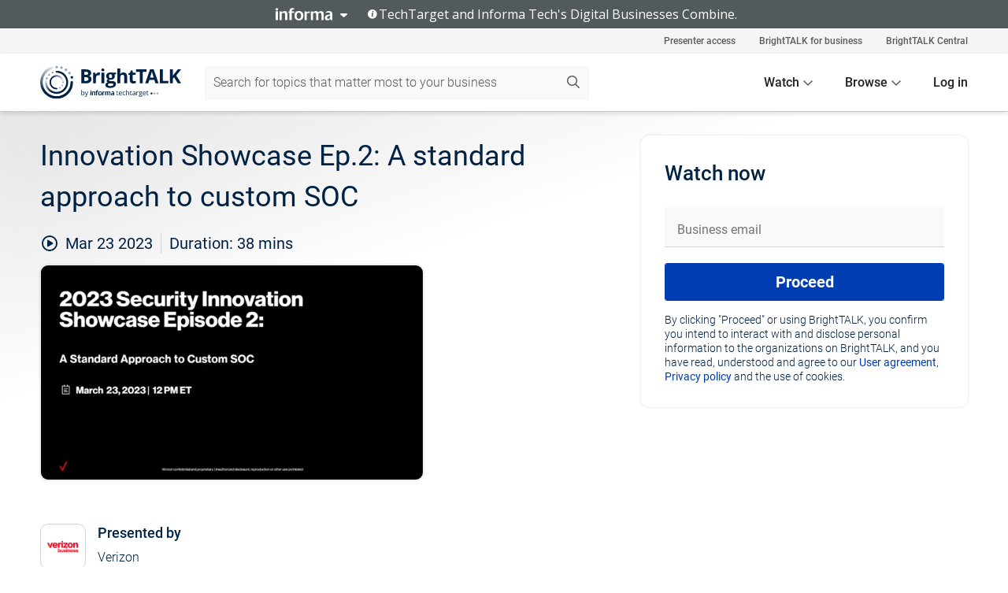

--- FILE ---
content_type: text/html; charset=utf-8
request_url: https://www.brighttalk.com/webcast/15099/570889?utm_source=brighttalk-portal&utm_medium=web&utm_content=soc-2-compliance&utm_term=search-result-1&utm_campaign=webcasts-search-results-feed
body_size: 24622
content:
<!DOCTYPE html><html lang="en"><head><meta charSet="utf-8"/><link rel="icon" type="image/png" href="https://assets.brighttalk.com/images/favicon.ico?nocache=1"/><link rel="apple-touch-icon" href="https://assets.brighttalk.com/images/favicon-apple-touch-icon.png?nocache=1"/><link rel="canonical" href="https://www.brighttalk.com/webcast/15099/570889"/><title>Innovation Showcase Ep.2: A standard approach to custom SOC</title><meta name="description" content="The security industry knows a large number of terms that all describe managed SOC-based services: MSS, MDR, Managed SIEM, Advanced SOC, etc. Furthermore..."/><meta property="og:type" content="website"/><meta name="og:title" property="og:title" content="Innovation Showcase Ep.2: A standard approach to custom SOC"/><meta name="og:description" property="og:description" content="The security industry knows a large number of terms that all describe managed SOC-based services: MSS, MDR, Managed SIEM, Advanced SOC, etc. Furthermore, there is a shortage of qualified security analysts within the marketplace. This naming confusion and skill shortage is causing undue hardships upon organizations.

Verizon is introducing a new service they can alleviate that strain by outsourcing your security detection and response needs. Differentiated from other players by our flexibility, the new service standardizes custom SOC operations as it aims at clearly defining processes &amp; workflows and employs highly skilled professionals to review security incidents on behalf of our customers and advises accordingly. Our tenured staff (well above the industry average) is using Verizon tools and resources which make them capable of advanced triage well beyond what most organizations can do on their own.

With our new standardized custom SOC service, our SOC analysts monitor security alerts gathered by your in-house SIEM and escalate any critical incidents in a timely manner. You will get curated daily threat intelligence feeds as well as hands-on monitoring and anomaly detection from remote Verizon security analysts who can help you pinpoint potential attacks and alert you to immediate dangers facing your business.

In this session, you can learn how you can achieve:

- Greater insights: Enhance your view of the current and future threat landscape with Verizon threat intelligence feeds.
- Flexibility and scalability: Tailor the solution to scale and grow to meet your changing needs.
- World-class incident response: Leverage our security intelligence, reporting and expertise for better incident response.
- Greater context: Cross-correlate various events with better visibility into backbone, network and security device data."/><meta property="og:site_name" content="BrightTALK"/><meta property="og:url" content="https://www.brighttalk.com/webcast/15099/570889"/><meta name="brighttalk-channel-id" content="15099"/><meta name="brighttalk-page-architecture" content="react"/><meta name="brighttalk-page-name" content="webcast"/><meta name="brighttalk-content-status" content="recorded"/><meta name="brighttalk-community" content="Application Development"/><meta name="brighttalk-community-parent" content="Information Technology"/><meta name="twitter:card" content="summary"/><meta name="twitter:title" content="Innovation Showcase Ep.2: A standard approach to custom SOC"/><meta name="twitter:description" content="The security industry knows a large number of terms that all describe managed SOC-based services: MSS, MDR, Managed SIEM, Advanced SOC, etc. Furthermore, there is a shortage of qualified security analysts within the marketplace. This naming confusion and skill shortage is causing undue hardships upon organizations.

Verizon is introducing a new service they can alleviate that strain by outsourcing your security detection and response needs. Differentiated from other players by our flexibility, the new service standardizes custom SOC operations as it aims at clearly defining processes &amp; workflows and employs highly skilled professionals to review security incidents on behalf of our customers and advises accordingly. Our tenured staff (well above the industry average) is using Verizon tools and resources which make them capable of advanced triage well beyond what most organizations can do on their own.

With our new standardized custom SOC service, our SOC analysts monitor security alerts gathered by your in-house SIEM and escalate any critical incidents in a timely manner. You will get curated daily threat intelligence feeds as well as hands-on monitoring and anomaly detection from remote Verizon security analysts who can help you pinpoint potential attacks and alert you to immediate dangers facing your business.

In this session, you can learn how you can achieve:

- Greater insights: Enhance your view of the current and future threat landscape with Verizon threat intelligence feeds.
- Flexibility and scalability: Tailor the solution to scale and grow to meet your changing needs.
- World-class incident response: Leverage our security intelligence, reporting and expertise for better incident response.
- Greater context: Cross-correlate various events with better visibility into backbone, network and security device data."/><meta name="twitter:site" content="BrightTALK"/><meta name="twitter:creator" content=""/><meta property="og:image" content="https://cdn.brighttalk.com/ams/ireland/images/communication/570889/image_906310.jpg?width=640&amp;height=360"/><meta name="twitter:image" content="https://cdn.brighttalk.com/ams/ireland/images/communication/570889/image_906310.jpg?width=640&amp;height=360"/><meta name="viewport" content="initial-scale=1.0, width=device-width"/><meta name="robots" content="index,follow"/><script type="application/ld+json">{"@context":"https://schema.org","@type":"Event","name":"Innovation Showcase Ep.2: A standard approach to custom SOC","description":"The security industry knows a large number of terms that all describe managed SOC-based services: MSS, MDR, Managed SIEM, Advanced SOC, etc. Furthermore, there is a shortage of qualified security analysts within the marketplace. This naming confusion and skill shortage is causing undue hardships upon organizations.\n\nVerizon is introducing a new service they can alleviate that strain by outsourcing your security detection and response needs. Differentiated from other players by our flexibility, the new service standardizes custom SOC operations as it aims at clearly defining processes &amp; workflows and employs highly skilled professionals to review security incidents on behalf of our customers and advises accordingly. Our tenured staff (well above the industry average) is using Verizon tools and resources which make them capable of advanced triage well beyond what most organizations can do on their own.\n\nWith our new standardized custom SOC service, our SOC analysts monitor security alerts gathered by your in-house SIEM and escalate any critical incidents in a timely manner. You will get curated daily threat intelligence feeds as well as hands-on monitoring and anomaly detection from remote Verizon security analysts who can help you pinpoint potential attacks and alert you to immediate dangers facing your business.\n\nIn this session, you can learn how you can achieve:\n\n- Greater insights: Enhance your view of the current and future threat landscape with Verizon threat intelligence feeds.\n- Flexibility and scalability: Tailor the solution to scale and grow to meet your changing needs.\n- World-class incident response: Leverage our security intelligence, reporting and expertise for better incident response.\n- Greater context: Cross-correlate various events with better visibility into backbone, network and security device data.","about":"The security industry knows a large number of terms that all describe managed SOC-based services: MSS, MDR, Managed SIEM, Advanced SOC, etc. Furthermore, there is a shortage of qualified security analysts within the marketplace. This naming confusion and skill shortage is causing undue hardships upon organizations.\n\nVerizon is introducing a new service they can alleviate that strain by outsourcing your security detection and response needs. Differentiated from other players by our flexibility, the new service standardizes custom SOC operations as it aims at clearly defining processes &amp; workflows and employs highly skilled professionals to review security incidents on behalf of our customers and advises accordingly. Our tenured staff (well above the industry average) is using Verizon tools and resources which make them capable of advanced triage well beyond what most organizations can do on their own.\n\nWith our new standardized custom SOC service, our SOC analysts monitor security alerts gathered by your in-house SIEM and escalate any critical incidents in a timely manner. You will get curated daily threat intelligence feeds as well as hands-on monitoring and anomaly detection from remote Verizon security analysts who can help you pinpoint potential attacks and alert you to immediate dangers facing your business.\n\nIn this session, you can learn how you can achieve:\n\n- Greater insights: Enhance your view of the current and future threat landscape with Verizon threat intelligence feeds.\n- Flexibility and scalability: Tailor the solution to scale and grow to meet your changing needs.\n- World-class incident response: Leverage our security intelligence, reporting and expertise for better incident response.\n- Greater context: Cross-correlate various events with better visibility into backbone, network and security device data.","startDate":"2023-03-23T16:00:00Z","endDate":"2023-03-23T16:00:38.000Z","url":"https://www.brighttalk.com/webcast/15099/570889","duration":"PT0H0M38S","location":{"@type":"VirtualLocation","name":"BrightTALK","url":"https://www.brighttalk.com/webcast/15099/570889","description":"The security industry knows a large number of terms that all describe managed SOC-based services: MSS, MDR, Managed SIEM, Advanced SOC, etc. Furthermore, there is a shortage of qualified security analysts within the marketplace. This naming confusion and skill shortage is causing undue hardships upon organizations.\n\nVerizon is introducing a new service they can alleviate that strain by outsourcing your security detection and response needs. Differentiated from other players by our flexibility, the new service standardizes custom SOC operations as it aims at clearly defining processes &amp; workflows and employs highly skilled professionals to review security incidents on behalf of our customers and advises accordingly. Our tenured staff (well above the industry average) is using Verizon tools and resources which make them capable of advanced triage well beyond what most organizations can do on their own.\n\nWith our new standardized custom SOC service, our SOC analysts monitor security alerts gathered by your in-house SIEM and escalate any critical incidents in a timely manner. You will get curated daily threat intelligence feeds as well as hands-on monitoring and anomaly detection from remote Verizon security analysts who can help you pinpoint potential attacks and alert you to immediate dangers facing your business.\n\nIn this session, you can learn how you can achieve:\n\n- Greater insights: Enhance your view of the current and future threat landscape with Verizon threat intelligence feeds.\n- Flexibility and scalability: Tailor the solution to scale and grow to meet your changing needs.\n- World-class incident response: Leverage our security intelligence, reporting and expertise for better incident response.\n- Greater context: Cross-correlate various events with better visibility into backbone, network and security device data.","image":"https://cdn.brighttalk.com/ams/ireland/images/communication/570889/image_906310.jpg?width=640&amp;height=360"},"image":"https://cdn.brighttalk.com/ams/ireland/images/communication/570889/image_906310.jpg?width=640&amp;height=360","performer":"Verizon","organizer":{"@type":"Organization","name":"Verizon Business","description":"We deliver the promise of the connected world. \r\n\r\nIn today’s rapidly transforming environment, we integrate, secure and operate the networks, and mobile technologies that help businesses and governments around the globe expand reach, increase productivity, improve agility, and maintain longevity.\r\n\r\nOur solutions across Connectivity, Security and Advanced Business Communications are designed to help enterprises pursue new possibilities and create entirely new revenue streams – more efficiently than ever.","url":"https://www.brighttalk.com/channel/15099"},"eventAttendanceMode":"OnlineEventAttendanceMode","eventStatus":"EventScheduled","aggregateRating":{"@type":"AggregateRating","bestRating":"5","worstRating":"1","ratingValue":"3","ratingCount":"1"}}</script><script async="" src="https://unpkg.com/date-time-format-timezone@latest/build/browserified/date-time-format-timezone-complete-min.js"></script><style type="text/css">

    #cmp-banner {
      position: fixed;
      bottom: 0;
      left: 0;
      z-index: 1200;
    }
    @media (min-width: 960px) {
      #cmp-banner {
        bottom: 20px;
        left: 20px;
      }
    }
    #cmp-banner:empty {
      display: none;
    }

  </style><script type="text/javascript">
	"use strict";function _typeof(t){return(_typeof="function"==typeof Symbol&&"symbol"==typeof Symbol.iterator?function(t){return typeof t}:function(t){return t&&"function"==typeof Symbol&&t.constructor===Symbol&&t!==Symbol.prototype?"symbol":typeof t})(t)}!function(){var t=function(){var t,e,o=[],n=window,r=n;for(;r;){try{if(r.frames.__tcfapiLocator){t=r;break}}catch(t){}if(r===n.top)break;r=r.parent}t||(!function t(){var e=n.document,o=!!n.frames.__tcfapiLocator;if(!o)if(e.body){var r=e.createElement("iframe");r.style.cssText="display:none",r.name="__tcfapiLocator",e.body.appendChild(r)}else setTimeout(t,5);return!o}(),n.__tcfapi=function(){for(var t=arguments.length,n=new Array(t),r=0;r<t;r++)n[r]=arguments[r];if(!n.length)return o;"setGdprApplies"===n[0]?n.length>3&&2===parseInt(n[1],10)&&"boolean"==typeof n[3]&&(e=n[3],"function"==typeof n[2]&&n[2]("set",!0)):"ping"===n[0]?"function"==typeof n[2]&&n[2]({gdprApplies:e,cmpLoaded:!1,cmpStatus:"stub"}):o.push(n)},n.addEventListener("message",(function(t){var e="string"==typeof t.data,o={};if(e)try{o=JSON.parse(t.data)}catch(t){}else o=t.data;var n="object"===_typeof(o)&&null!==o?o.__tcfapiCall:null;n&&window.__tcfapi(n.command,n.version,(function(o,r){var a={__tcfapiReturn:{returnValue:o,success:r,callId:n.callId}};t&&t.source&&t.source.postMessage&&t.source.postMessage(e?JSON.stringify(a):a,"*")}),n.parameter)}),!1))};"undefined"!=typeof module?module.exports=t:t()}();

	(function () { var e = false; var c = window; var t = document; function r() { if (!c.frames["__uspapiLocator"]) { if (t.body) { var a = t.body; var e = t.createElement("iframe"); e.style.cssText = "display:none"; e.name = "__uspapiLocator"; a.appendChild(e) } else { setTimeout(r, 5) } } } r(); function p() { var a = arguments; __uspapi.a = __uspapi.a || []; if (!a.length) { return __uspapi.a } else if (a[0] === "ping") { a[2]({ gdprAppliesGlobally: e, cmpLoaded: false }, true) } else { __uspapi.a.push([].slice.apply(a)) } } function l(t) { var r = typeof t.data === "string"; try { var a = r ? JSON.parse(t.data) : t.data; if (a.__cmpCall) { var n = a.__cmpCall; c.__uspapi(n.command, n.parameter, function (a, e) { var c = { __cmpReturn: { returnValue: a, success: e, callId: n.callId } }; t.source.postMessage(r ? JSON.stringify(c) : c, "*") }) } } catch (a) { } } if (typeof __uspapi !== "function") { c.__uspapi = p; __uspapi.msgHandler = l; c.addEventListener("message", l, false) } })();

	window.__gpp_addFrame=function(e){if(!window.frames[e])if(document.body){var t=document.createElement("iframe");t.style.cssText="display:none",t.name=e,document.body.appendChild(t)}else window.setTimeout(window.__gpp_addFrame,10,e)},window.__gpp_stub=function(){var e=arguments;if(__gpp.queue=__gpp.queue||[],__gpp.events=__gpp.events||[],!e.length||1==e.length&&"queue"==e[0])return __gpp.queue;if(1==e.length&&"events"==e[0])return __gpp.events;var t=e[0],p=e.length>1?e[1]:null,s=e.length>2?e[2]:null;if("ping"===t)p({gppVersion:"1.1",cmpStatus:"stub",cmpDisplayStatus:"hidden",signalStatus:"not ready",supportedAPIs:["2:tcfeuv2","5:tcfcav1","6:uspv1","7:usnatv1","8:uscav1","9:usvav1","10:uscov1","11:usutv1","12:usctv1"],cmpId:0,sectionList:[],applicableSections:[],gppString:"",parsedSections:{}},!0);else if("addEventListener"===t){"lastId"in __gpp||(__gpp.lastId=0),__gpp.lastId++;var n=__gpp.lastId;__gpp.events.push({id:n,callback:p,parameter:s}),p({eventName:"listenerRegistered",listenerId:n,data:!0,pingData:{gppVersion:"1.1",cmpStatus:"stub",cmpDisplayStatus:"hidden",signalStatus:"not ready",supportedAPIs:["2:tcfeuv2","5:tcfcav1","6:uspv1","7:usnatv1","8:uscav1","9:usvav1","10:uscov1","11:usutv1","12:usctv1"],cmpId:0,sectionList:[],applicableSections:[],gppString:"",parsedSections:{}}},!0)}else if("removeEventListener"===t){for(var a=!1,i=0;i<__gpp.events.length;i++)if(__gpp.events[i].id==s){__gpp.events.splice(i,1),a=!0;break}p({eventName:"listenerRemoved",listenerId:s,data:a,pingData:{gppVersion:"1.1",cmpStatus:"stub",cmpDisplayStatus:"hidden",signalStatus:"not ready",supportedAPIs:["2:tcfeuv2","5:tcfcav1","6:uspv1","7:usnatv1","8:uscav1","9:usvav1","10:uscov1","11:usutv1","12:usctv1"],cmpId:0,sectionList:[],applicableSections:[],gppString:"",parsedSections:{}}},!0)}else"hasSection"===t?p(!1,!0):"getSection"===t||"getField"===t?p(null,!0):__gpp.queue.push([].slice.apply(e))},window.__gpp_msghandler=function(e){var t="string"==typeof e.data;try{var p=t?JSON.parse(e.data):e.data}catch(e){p=null}if("object"==typeof p&&null!==p&&"__gppCall"in p){var s=p.__gppCall;window.__gpp(s.command,(function(p,n){var a={__gppReturn:{returnValue:p,success:n,callId:s.callId}};e.source.postMessage(t?JSON.stringify(a):a,"*")}),"parameter"in s?s.parameter:null,"version"in s?s.version:"1.1")}},"__gpp"in window&&"function"==typeof window.__gpp||(window.__gpp=window.__gpp_stub,window.addEventListener("message",window.__gpp_msghandler,!1),window.__gpp_addFrame("__gppLocator"));

	window._sp_queue = [];
	window._sp_ = {
		config: {
			accountId: 370,
			baseEndpoint: 'https://cdn.privacy-mgmt.com',
			usnat: {
					 includeUspApi: true
			  },

			gdpr: { },
			events: {
				onMessageChoiceSelect: function (message_type, choice_id, choice_type_id) {

					// Code to make 'Accept' and 'Reject' buttons work in the CPPA banner
					if (message_type === "usnat") {
						console.log(choice_type_id);
						if (choice_type_id === 11 || choice_type_id === 13) {
							document.getElementById("cmp-banner").style.display = "none";
						}
						if (choice_type_id === 11) {
							localStorage.setItem("acceptconsent", "true");
						} else {
							localStorage.setItem("acceptconsent", "false");
						}
					} else {
						if (choice_type_id === 11) {
							localStorage.setItem("acceptconsent", "true");
						} else {
							localStorage.setItem("acceptconsent", "false");
						}
					}

				},
				onMessageReady: function() {
					console.log('[event] onMessageReady', arguments);
				},
				onMessageChoiceError: function() {
					console.log('[event] onMessageChoiceError', arguments);
				},
				onPrivacyManagerAction: function() {
					console.log('[event] onPrivacyManagerAction', arguments);
				},
				onPMCancel: function() {
					console.log('[event] onPMCancel', arguments);
				},
				onMessageReceiveData: function() {
					console.log('[event] onMessageReceiveData', arguments);
				},
				onSPPMObjectReady: function() {
					console.log('[event] onSPPMObjectReady', arguments);
				},
				onConsentReady: function (message_type, choice_type_id, choice_id, consentUUID, euconsent) {
					console.log('[event] onConsentReady', arguments);
				},
				onError: function() {
					console.log('[event] onError', arguments);
				},
			}
		}
	}
	</script><script src="https://cdn.privacy-mgmt.com/unified/wrapperMessagingWithoutDetection.js" async=""></script><meta name="next-head-count" content="31"/><script type="text/javascript">

    window.dataLayer = window.dataLayer || [];
    function gtag() { dataLayer.push(arguments); }

    //default behavior
    gtag('consent', 'default', {
      'ad_storage': 'granted',
      'analytics_storage': 'granted',
      'wait_for_update': 500
    });

    //behavior specific for end-users in the EEA
    gtag('consent', 'default', {
      'ad_storage': 'denied',
      'analytics_storage': 'denied',
      'region': ['BE', 'BG', 'CZ', 'DK', 'CY', 'LV', 'LT', 'LU', 'ES', 'FR', 'HR', 'IT', 'PL', 'PT', 'RO', 'SI', 'HU', 'MT', 'NL', 'AT', 'IS', 'LI', 'NO', 'SK', 'FI', 'SE', 'DE', 'EE', 'IE', 'EL'],
      'wait_for_update': 500
    });

  </script><script id="gtmScript" nonce="">(function(w,d,s,l,i){w[l]=w[l]||[];w[l].push({'gtm.start':
                    new Date().getTime(),event:'gtm.js'});var f=d.getElementsByTagName(s)[0],
                    j=d.createElement(s),dl=l!='dataLayer'?'&l='+l:'';j.async=true;j.src=
                    'https://www.googletagmanager.com/gtm.js?id='+i+dl;var n=d.querySelector('[nonce]');
                    n&&j.setAttribute('nonce',n.nonce||n.getAttribute('nonce'));f.parentNode.insertBefore(j,f);
                    })(window,document,'script','dataLayer','GTM-NCXH7DF');</script><meta name="brighttalk-build"/><script type="module" src="https://www.brighttalk.com/globalauth-helpercomponent/globalauth-helpercomponent.esm.js"></script><link rel="preload" href="/webcast/_next/static/css/4408fd0edb7eefd9.css" as="style"/><link rel="stylesheet" href="/webcast/_next/static/css/4408fd0edb7eefd9.css" data-n-g=""/><link rel="preload" href="/webcast/_next/static/css/bf90c7f80c3d688c.css" as="style"/><link rel="stylesheet" href="/webcast/_next/static/css/bf90c7f80c3d688c.css" data-n-p=""/><link rel="preload" href="/webcast/_next/static/css/ce5fea244d2c7257.css" as="style"/><link rel="stylesheet" href="/webcast/_next/static/css/ce5fea244d2c7257.css"/><noscript data-n-css=""></noscript><script defer="" nomodule="" src="/webcast/_next/static/chunks/polyfills-c67a75d1b6f99dc8.js"></script><script defer="" src="/webcast/_next/static/chunks/479.00bec7571fc3660a.js"></script><script src="/webcast/_next/static/chunks/webpack-26f4cc8e0a501328.js" defer=""></script><script src="/webcast/_next/static/chunks/framework-aeb85a5e071ca0cb.js" defer=""></script><script src="/webcast/_next/static/chunks/main-c05ad2e766969304.js" defer=""></script><script src="/webcast/_next/static/chunks/pages/_app-88b1430bbcaffaa8.js" defer=""></script><script src="/webcast/_next/static/chunks/ad54e6ef-baf8410d2a54234b.js" defer=""></script><script src="/webcast/_next/static/chunks/28455a0b-f262a48674952fe5.js" defer=""></script><script src="/webcast/_next/static/chunks/94-0fcdae1b49b3bd17.js" defer=""></script><script src="/webcast/_next/static/chunks/245-c192ff7fc3392b81.js" defer=""></script><script src="/webcast/_next/static/chunks/9-0a25cac403357889.js" defer=""></script><script src="/webcast/_next/static/chunks/pages/%5BchannelId%5D/%5BwebcastId%5D-cc704ed89ef6659b.js" defer=""></script><script src="/webcast/_next/static/3238/_buildManifest.js" defer=""></script><script src="/webcast/_next/static/3238/_ssgManifest.js" defer=""></script><style id="__jsx-3457161780">.previewImg.jsx-3457161780{background:url(https://cdn.brighttalk.com/ams/ireland/images/communication/570889/image_906310.jpg?width=640&height=360)center center no-repeat;-webkit-filter:blur(4rem)grayscale(30%);filter:blur(4rem)grayscale(30%);opacity:.17;-webkit-background-size:cover;-moz-background-size:cover;-o-background-size:cover;background-size:cover;width:100%;height:100%;-webkit-transform:scale(1.1);-moz-transform:scale(1.1);-ms-transform:scale(1.1);-o-transform:scale(1.1);transform:scale(1.1)}</style></head><body><noscript><iframe src="https://www.googletagmanager.com/ns.html?id=GTM-NCXH7DF"
                height="0" width="0" style="display:none;visibility:hidden"></iframe></noscript><div id="__next"> <div class="InformaBanner_light__oav1_ InformaBanner_banner__5OVWh"><div class="InformaBanner_container__lAm_Y"><div class="InformaBanner_line-message__vc5WN"><button class="InformaBanner_btn-toggle__6eadl"><img class="InformaBanner_logo-text__5ZhoW" src="[data-uri]" alt="Informa Logo"/><img class="InformaBanner_icon-downArrow__iK5Eo" src="[data-uri]" alt="Toggle"/></button><p><img class="InformaBanner_icon-info__cbp6P" src="[data-uri]" alt="Info"/><span class="">TechTarget and Informa Tech&#x27;s Digital Businesses Combine.</span></p></div><div class="InformaBanner_expanded-message-detail__ZfXMh"><p class="InformaBanner_en__B2IaO InformaBanner_lead-copy__kkQ9H"><span class="">Together, we power an unparalleled network of 220+ online properties covering 10,000+ granular topics, serving an audience of 50+ million professionals with original, objective content from trusted sources. We help you gain critical insights and make more informed decisions across your business priorities.</span></p></div></div></div><div class="PageContent_app__Tw3yY"><div id="cmp-banner"></div><div class="ClientHeader_ClientHeader__Yhcmr ClientHeader_ClientHeader-basics__Tkt9O" data-preview-img="https://cdn.brighttalk.com/ams/ireland/images/communication/570889/image_906310.jpg?width=640&amp;height=360" aria-hidden="true" data-bdd="client-header"><div class="jsx-3457161780 previewImg"></div><div class="ClientHeader_ClientHeader--Gradient___ql1Q ClientHeader_ClientHeader-basics__Tkt9O"></div></div><span><div class="GlobalHeader_global-header__7RU_n"><link rel="modulepreload" href="https://www.brighttalk.com/webcomponent/dist/brighttalk-web-components/brighttalk-web-components.esm.js"/></div></span><div class="Container_Container__cJtME PageContent_Player-Content__cuHLP"><main class="PageContent_Player-Content-Main__dT2hM" id="bt-player-content-main"><section class="Section_Section30__FyFjI"><h1 class="globalStyle_hnr__RgsYz" data-bdd="player-webcast-title">Innovation Showcase Ep.2: A standard approach to custom SOC</h1><section class="Section_Section10__MY7SZ WebcastHeader_WebcastHeader-Subheader-Container__eoyOs" data-bdd="player-webcast-content"><div class="WebcastHeader_WebcastHeaders-wrap__ub947"><div class="WebcastHeader_WebcastHeader-Subheader__2hOd6"><div class="WebcastHeader_WebcastHeader-date-time-wrap__5DSIB"><time class="WebcastHeader_WebcastHeader-Duration__Ojp_n" data-bdd="player-webcast-duration" dateTime="38m"><span>Duration: </span><span>38<!-- --> mins</span></time></div></div><div class="WebcastHeader_WebcastHeader-Extra__mYsCW"></div></div></section><section class="Section_Section40__iljNL DefaultWebcastContent_DefaultWebcastContent--pad-right__m0r9W"><div class="PlayerPlaceholder_outer__erL98" data-bdd="player-placeholder"><div class="PlayerPlaceholder_PlayerPlaceholder__E0yEP" id="default-placeholder"><div style="--aspect-ratio:(16/9)" data-bdd="thumbnail-container" class="Thumbnail_thumbnail__nQlEr Thumbnail_thumbnail--small__tLn5m thumbnail PlayerPlaceholder_PlayerPlaceholder-ThumbnailIE__p2acC PlayerPlaceholder_PlayerPlaceholder--max-height__ylfXH PlayerPlaceholder_PlayerNoCrusor__AAgzp"><img src="https://cdn.brighttalk.com/ams/ireland/images/communication/570889/image_906310.jpg?width=640&amp;height=360" alt="" class="Thumbnail_thumbnail-img__Odh48" data-bdd="player-placeholder-thumbnail" width="647" height="364"/></div></div></div></section><section data-bdd="player-details"><article class="DefaultWebcastContent_DefaultWebcastContent-article__NVTL1"><div class="DefaultWebcastContent_DefaultWebcastContent-ChannelLogo__PbB1y" data-bdd="player-channel-logo" aria-hidden="true"><div class="DefaultWebcastContent_Channel-Image-Wrapper__BBPXC"><img alt="Verizon Business" loading="lazy" width="300" height="300" decoding="async" data-nimg="1" class="img-fluid h-100 w-100" style="color:transparent" srcSet="/webcast/_next/image?url=https%3A%2F%2Fcdn.brighttalk.com%2Fams%2Fcalifornia%2Fimages%2Fchannel%2F15099%2Fimage_1057608.png%3Fwidth%3D300%26height%3D300&amp;w=384&amp;q=75 1x, /webcast/_next/image?url=https%3A%2F%2Fcdn.brighttalk.com%2Fams%2Fcalifornia%2Fimages%2Fchannel%2F15099%2Fimage_1057608.png%3Fwidth%3D300%26height%3D300&amp;w=640&amp;q=75 2x" src="/webcast/_next/image?url=https%3A%2F%2Fcdn.brighttalk.com%2Fams%2Fcalifornia%2Fimages%2Fchannel%2F15099%2Fimage_1057608.png%3Fwidth%3D300%26height%3D300&amp;w=640&amp;q=75"/></div></div><div class="DefaultWebcastContent_DefaultWebcastContent-Presented__pye_R"><h2 class="DefaultWebcastContent_DefaultWebcastContent-Header3__AZoDj">Presented by</h2><p class="DefaultWebcastContent_DefaultWebcastContent-P__e8prc" data-bdd="player-presenter">Verizon</p></div></article><article><h2 class="DefaultWebcastContent_DefaultWebcastContent-Header3__AZoDj">About this talk</h2><div class="DefaultWebcastContent_DefaultWebcastContent-P__e8prc" data-bdd="player-body"><div class="Markdown_Markdown__kIRZG">The security industry knows a large number of terms that all describe managed SOC-based services: MSS, MDR, Managed SIEM, Advanced SOC, etc. Furthermore, there is a shortage of qualified security analysts within the marketplace. This naming confusion and skill shortage is causing undue hardships upon organizations.

Verizon is introducing a new service they can alleviate that strain by outsourcing your security detection and response needs. Differentiated from other players by our flexibility, the new service standardizes custom SOC operations as it aims at clearly defining processes & workflows and employs highly skilled professionals to review security incidents on behalf of our customers and advises accordingly. Our tenured staff (well above the industry average) is using Verizon tools and resources which make them capable of advanced triage well beyond what most organizations can do on their own.

With our new standardized custom SOC service, our SOC analysts monitor security alerts gathered by your in-house SIEM and escalate any critical incidents in a timely manner. You will get curated daily threat intelligence feeds as well as hands-on monitoring and anomaly detection from remote Verizon security analysts who can help you pinpoint potential attacks and alert you to immediate dangers facing your business.

In this session, you can learn how you can achieve:

- Greater insights: Enhance your view of the current and future threat landscape with Verizon threat intelligence feeds.
- Flexibility and scalability: Tailor the solution to scale and grow to meet your changing needs.
- World-class incident response: Leverage our security intelligence, reporting and expertise for better incident response.
- Greater context: Cross-correlate various events with better visibility into backbone, network and security device data.</div></div></article></section></section><div class="ChannelInfo_channel-info-container__qA1DZ"><div class="ChannelInfo_horizontal-card__Zig9Q mb-4 row"><div class="ChannelInfo_channel-info-wrapper__M9Baq"><div class="col-md-4 ChannelInfo_channel-info-image__OBxNW"><div class="ChannelInfo_card-image-wrapper__AFlnA"><a href="https://www.brighttalk.com/channel/15099/" title="Visit Verizon Business&#x27;s channel" data-bdd="channel-info-channel-link"><img alt="Verizon Business" loading="lazy" width="300" height="300" decoding="async" data-nimg="1" class="img-fluid h-100 w-100 ChannelInfo_card-image__xy9wa" style="color:transparent" srcSet="/webcast/_next/image?url=https%3A%2F%2Fcdn.brighttalk.com%2Fams%2Fcalifornia%2Fimages%2Fchannel%2F15099%2Fimage_1057608.png%3Fwidth%3D300%26height%3D300&amp;w=384&amp;q=75 1x, /webcast/_next/image?url=https%3A%2F%2Fcdn.brighttalk.com%2Fams%2Fcalifornia%2Fimages%2Fchannel%2F15099%2Fimage_1057608.png%3Fwidth%3D300%26height%3D300&amp;w=640&amp;q=75 2x" src="/webcast/_next/image?url=https%3A%2F%2Fcdn.brighttalk.com%2Fams%2Fcalifornia%2Fimages%2Fchannel%2F15099%2Fimage_1057608.png%3Fwidth%3D300%26height%3D300&amp;w=640&amp;q=75"/></a></div></div><div class="ChannelInfo_card-body__Cm7rx col-md-8"><a href="https://www.brighttalk.com/channel/15099/" title="Visit Verizon Business&#x27;s channel" data-bdd="channel-info-channel-link" class="ChannelInfo_card-title-link__erJbG"><h2 class="ChannelInfo_card-title__uZ534">Verizon Business</h2></a><div class="ChannelInfo_card-statistics__HDPkB"><span data-bdd="channel-info-subscribers">79139<!-- --> subscribers</span><span><span class="ChannelInfo_text-divider__IdRn6"></span>571<!-- --> talks</span></div><div class="ChannelInfo_card-strapline__hBp5d"><span width="0"><span></span><span>Delivering the connected world.  Simply. Securely. Reliably.</span><span style="position:fixed;visibility:hidden;top:0;left:0">…</span></span></div><div class="ChannelInfo_card-description__vs4sW"><span width="0"><span></span><span>We deliver the promise of the connected world. 

In today’s rapidly transforming environment, we integrate, secure and operate the networks, and mobile technologies that help businesses and governments around the globe expand reach, increase productivity, improve agility, and maintain longevity.

Our solutions across Connectivity, Security and Advanced Business Communications are designed to help enterprises pursue new possibilities and create entirely new revenue streams – more efficiently than ever.</span><span style="position:fixed;visibility:hidden;top:0;left:0">…</span></span></div></div></div></div></div><section class="Section_Section30__FyFjI RelatedTopics_RelatedTopics__J973v" data-bdd="related-topic"><div class="RelatedTopics_RelatedTopics-Label__Qc2fT" data-bdd="related-topic-header">Related topics</div><div class="RelatedTopics_RelatedTopics-Items__VQabW" data-bdd="related-topic-items"><a href="https://www.brighttalk.com/topic/security" class="RelatedTopics_RelatedTopics-Link__p7ZnJ" data-bdd="related-topic-0-link"><div class="RelatedTopics_RelatedTopics-Item__T42J0" data-bdd="related-topic-0-text">Security</div></a><a href="https://www.brighttalk.com/topic/cyber-security" class="RelatedTopics_RelatedTopics-Link__p7ZnJ" data-bdd="related-topic-1-link"><div class="RelatedTopics_RelatedTopics-Item__T42J0" data-bdd="related-topic-1-text">Cyber Security</div></a><a href="https://www.brighttalk.com/topic/mdr" class="RelatedTopics_RelatedTopics-Link__p7ZnJ" data-bdd="related-topic-2-link"><div class="RelatedTopics_RelatedTopics-Item__T42J0" data-bdd="related-topic-2-text">mdr</div></a><a href="https://www.brighttalk.com/topic/soc" class="RelatedTopics_RelatedTopics-Link__p7ZnJ" data-bdd="related-topic-3-link"><div class="RelatedTopics_RelatedTopics-Item__T42J0" data-bdd="related-topic-3-text">SOC</div></a><a href="https://www.brighttalk.com/topic/siem" class="RelatedTopics_RelatedTopics-Link__p7ZnJ" data-bdd="related-topic-4-link"><div class="RelatedTopics_RelatedTopics-Item__T42J0" data-bdd="related-topic-4-text">SIEM</div></a></div></section></main><aside class="PageContent_Player-Content-Aside__ejqAg"><div class="SidePanel_form-wrapper__XAlVE"><div class="SidePanel_globalauth-wrapper__fRQUj"><div class="SidePanel_spinner-wrapper__vIlwe"><div class="GlobalAuthSkeleton_wrapper__bWg5s"><div class="GlobalAuthSkeleton_skeleton-loader-item__QXrVE GlobalAuthSkeleton_heading__oXy64"></div><div class="GlobalAuthSkeleton_skeleton-loader-item__QXrVE GlobalAuthSkeleton_input__q43DK"></div><div class="GlobalAuthSkeleton_skeleton-loader-item__QXrVE GlobalAuthSkeleton_button__Ji96E"></div><div class="GlobalAuthSkeleton_skeleton-loader-item__QXrVE GlobalAuthSkeleton_text___CPXT"></div><div class="GlobalAuthSkeleton_privacy-text__U75_Y"><div class="GlobalAuthSkeleton_skeleton-loader-item__QXrVE GlobalAuthSkeleton_text___CPXT"></div><div class="GlobalAuthSkeleton_skeleton-loader-item__QXrVE GlobalAuthSkeleton_text___CPXT"></div><div class="GlobalAuthSkeleton_skeleton-loader-item__QXrVE GlobalAuthSkeleton_text___CPXT"></div><div class="GlobalAuthSkeleton_skeleton-loader-item__QXrVE GlobalAuthSkeleton_text___CPXT"></div><div class="GlobalAuthSkeleton_skeleton-loader-item__QXrVE GlobalAuthSkeleton_text-1__a9eLg"></div></div></div></div></div></div></aside></div><div class="global-footer"><style>
       .global-footer {
			background-color: #283857;
			min-height: 394px;
		}
      </style></div><script src="https://www.brighttalk.com/webcomponent/dist/techtarget-informa-banner/techtarget-informa-footer.js?v=1.0.0"></script><techtarget-informa-footer theme="light" language="en"></techtarget-informa-footer></div> </div><script id="__NEXT_DATA__" type="application/json">{"props":{"pageProps":{"channelId":"15099","webcastId":"570889","channel":{"id":15099,"statistics":{"upcomingCommunications":"0","liveCommunications":"0","recordedCommunications":"571","subscribers":"79139","viewedSeconds":"208418260"},"channelName":"Verizon Business","channelUrl":"https://www.brighttalk.com/channel/15099","channelDescription":"We deliver the promise of the connected world. \r\n\r\nIn today’s rapidly transforming environment, we integrate, secure and operate the networks, and mobile technologies that help businesses and governments around the globe expand reach, increase productivity, improve agility, and maintain longevity.\r\n\r\nOur solutions across Connectivity, Security and Advanced Business Communications are designed to help enterprises pursue new possibilities and create entirely new revenue streams – more efficiently than ever.","strapLine":"Delivering the connected world.  Simply. Securely. Reliably.","visibility":"included","channelImg":"https://cdn.brighttalk.com/ams/california/images/channel/15099/image_1057608.png?width=300\u0026height=300","locale":"en-US","showAttendees":false,"showShare":true,"showSocial":true},"webcast":{"id":570889,"channel":{"id":15099},"title":"Innovation Showcase Ep.2: A standard approach to custom SOC","description":"The security industry knows a large number of terms that all describe managed SOC-based services: MSS, MDR, Managed SIEM, Advanced SOC, etc. Furthermore, there is a shortage of qualified security analysts within the marketplace. This naming confusion and skill shortage is causing undue hardships upon organizations.\n\nVerizon is introducing a new service they can alleviate that strain by outsourcing your security detection and response needs. Differentiated from other players by our flexibility, the new service standardizes custom SOC operations as it aims at clearly defining processes \u0026 workflows and employs highly skilled professionals to review security incidents on behalf of our customers and advises accordingly. Our tenured staff (well above the industry average) is using Verizon tools and resources which make them capable of advanced triage well beyond what most organizations can do on their own.\n\nWith our new standardized custom SOC service, our SOC analysts monitor security alerts gathered by your in-house SIEM and escalate any critical incidents in a timely manner. You will get curated daily threat intelligence feeds as well as hands-on monitoring and anomaly detection from remote Verizon security analysts who can help you pinpoint potential attacks and alert you to immediate dangers facing your business.\n\nIn this session, you can learn how you can achieve:\n\n- Greater insights: Enhance your view of the current and future threat landscape with Verizon threat intelligence feeds.\n- Flexibility and scalability: Tailor the solution to scale and grow to meet your changing needs.\n- World-class incident response: Leverage our security intelligence, reporting and expertise for better incident response.\n- Greater context: Cross-correlate various events with better visibility into backbone, network and security device data.","presenter":"Verizon","duration":38,"keywords":"Security, Cyber Security, mdr, SOC, SIEM","start":"2023-03-23T16:00:00Z","entryTime":"2023-03-23T15:55:00Z","end":"","status":"recorded","timeZone":"America/New_York","url":"https://www.brighttalk.com/webcast/15099/570889","isGigCancelled":false,"previewImg":"https://cdn.brighttalk.com/ams/ireland/images/communication/570889/image_906310.jpg?width=640\u0026height=360","topics":[{"title":"Security","url":"https://www.brighttalk.com/topic/security"},{"title":"Cyber Security","url":"https://www.brighttalk.com/topic/cyber-security"},{"title":"mdr","url":"https://www.brighttalk.com/topic/mdr"},{"title":"SOC","url":"https://www.brighttalk.com/topic/soc"},{"title":"SIEM","url":"https://www.brighttalk.com/topic/siem"}],"pageState":"ondemand","visibility":"public","syndication":null,"rating":3,"ratingCount":1},"summit":{"eventCount":0,"img":"","link":"","live":[],"onDemand":[],"showTracks":false,"summitDate":"","title":"","tracks":[],"upcoming":[],"target":"","type":""},"webcastCommunities":{"communities":[{"id":1,"title":"Marketing","description":"The marketing community on BrightTALK is made up of thousands of engaged marketing professionals. Find relevant webinars and videos on marketing strategy, branding and more presented by recognized thought leaders. Join the conversation by participating in live webinars and round table discussions.","alias":"marketing","entryCount":33582,"childCount":2,"enabled":true,"primary":false,"children":[{"id":64,"title":"Marketing Operations and Automation","description":"The marketing operations and automation community on BrightTALK is composed of thousands of marketing automation professionals. Learn and share best practices for marketing campaign analysis, outbound marketing and lead creation with hundreds of on-demand webinars and videos. Increase your engagement and fine tune your funnel management strategy by asking questions during live, interactive webinars with marketing automation peers and industry leaders.","alias":"marketing-automation","entryCount":6152,"childCount":0,"enabled":true,"primary":false},{"id":165,"title":"Marketing","description":"Get powerful marketing insights for your business. Connect with experts and colleagues to get the most up-to-date knowledge on which marketing strategies and techniques are driving customer and revenue growth.","alias":"business-marketing","entryCount":10007,"childCount":0,"enabled":true,"primary":false}]},{"id":4,"title":"Information Technology","description":"As an IT professional, many of the problems you face are multifaceted, complex and don’t lend themselves to simple solutions. The information technology community features useful and free information technology resources. Join to browse thousands of videos and webinars on ITIL best practices, IT security strategy and more presented by leading CTOs, CIOs and other technology experts.","alias":"information-technology","entryCount":490681,"childCount":15,"enabled":true,"primary":false,"children":[{"id":21,"title":"Virtualization","description":"Welcome to the virtualization community on BrightTALK! Whether it affects servers, storage, networks, desktops or other parts of the data center, virtualization provides real benefits by reducing the resources needed for your\ninfrastructure and creating software-defined data center components. However, it can also complicate your infrastructure. Join this active community to learn best\npractices for avoiding virtual machine sprawl and other common virtualization pitfalls as well as how you can make the most of your virtualization environment.","alias":"virtualization","entryCount":18693,"childCount":0,"enabled":true,"primary":false},{"id":22,"title":"Mobile Computing","description":"Welcome to the mobile computing community on BrightTALK! With the consumerization of IT and the widespread adoption of mobile devices across the globe, mobile computing has become an important part of many people's lives in a culture of bring your own device (BYOD). With mobile devices doubling as work phones and more employees working from home, businesses need to provide secure access to data and work applications from anywhere at any time. Join this growing community and hear from industry thought leaders in webinars and videos as they share their insight on mobile computing research and trends.","alias":"mobile-computing","entryCount":10001,"childCount":0,"enabled":true,"primary":false},{"id":25,"title":"IT Service Management","description":"Are you an IT service management professional interested in developing your knowledge and improving your job performance? Join the IT service management community to access the latest updates from industry experts. Learn and share insights related to IT service management (ITSM) including topics such as the service desk, service catalog, problem and incident management, ITIL v4 and more. Engage with industry experts on current best practices and participate in active discussions that address the needs and challenges of the ITSM community.","alias":"it-service-management","entryCount":19529,"childCount":0,"enabled":true,"primary":false},{"id":26,"title":"Cloud Computing","description":"Cloud computing has exploded over the past few years, delivering a previously unimagined level of workplace mobility and flexibility. The cloud computing community on BrightTALK is made up of thousands of engaged professionals learning from the latest cloud computing research and resources. Join the community to expand your cloud computing knowledge and have your questions answered in live sessions with industry experts and vendor representatives.","alias":"cloud-computing","entryCount":64310,"childCount":0,"enabled":true,"primary":false},{"id":27,"title":"IT Security","description":"The IT security community on BrightTALK is composed of more than 200,000 IT security professionals trading relevant information on software assurance, network security and mobile security. Join the conversation by watching on-demand and live information security webinars and asking questions of experts and industry leaders.","alias":"it-security","entryCount":80739,"childCount":0,"enabled":true,"primary":false},{"id":28,"title":"IT Governance, Risk and Compliance","description":"Increasing expectations for good governance, effective risk management and complex demands for corporate compliance are presenting a growing challenge for organizations of all sizes. Join industry thought leaders as they provide you with practical advice on how to implement successful risk and compliance management strategies across your organization. Browse risk management resources in the form of interactive webinars and videos and ask questions of expert GRC professionals.","alias":"governance-risk-compliance","entryCount":49751,"childCount":0,"enabled":true,"primary":false},{"id":29,"title":"Data Center Management","description":"The data center management community focuses on the holistic management and optimization of the data center. From technologies such as virtualization and cloud computing to data center design, colocation, energy efficiency and monitoring, the BrightTALK data center management community provides the most up-to-date and engaging content from industry experts to better your infrastructure and operations. Engage with a community of your peers and industry experts by asking questions, rating presentations and participating in polls during webinars, all while you gain insight that will help you transform your infrastructure into a next generation data center.","alias":"data-center","entryCount":9266,"childCount":0,"enabled":true,"primary":false},{"id":60,"title":"Application Development","description":"The application development community features top thought leadership focusing on optimal practices in software development, SDLC methodology, mobile app development and application development platforms and tools. Join top software engineers and coders as they cover emerging trends in everything from enterprise app development to developing for mobile platforms such as Android and iOS.","alias":"application-development","entryCount":27514,"childCount":0,"enabled":true,"primary":true},{"id":61,"title":"Collaboration and UC","description":"Unified communications improve collaboration and increase productivity among employees through technologies such as VoIP, instant messaging and social media. Join this community to learn how to benefit from the full value of unified communications and collaboration technologies.","alias":"unified-communications","entryCount":6812,"childCount":0,"enabled":true,"primary":false},{"id":73,"title":"Business Continuity / Disaster Recovery","description":"The unexpected nature of natural disasters and other disruptive events means that preparation is key to managing disaster recovery and business continuity planning. Join the business continuity and disaster recovery community for live and recorded presentations discussing best practices for business continuity planning, disaster recovery programs and business continuity management. Learn from BCDR experts to develop your critical infrastructure and gain insight into tactical solutions to your BCDR issues.","alias":"bc-dr","entryCount":18504,"childCount":0,"enabled":true,"primary":false},{"id":86,"title":"Business Intelligence and Analytics","description":"Practicing business intelligence allows your company to transform raw data into sets of insights for targeted business growth. The business intelligence and analytics community on BrightTALK is made up of thousands of data scientists, database administrators, business analysts and other data professionals. Find relevant webinars and videos on business analytics, business intelligence, data analysis and more presented by recognized thought leaders. Join the conversation by participating in live webinars and round table discussions.","alias":"business-intelligence","entryCount":26703,"childCount":0,"enabled":true,"primary":false},{"id":119,"title":"Application Management","description":"Join thousands of engaged IT professionals in the application management community on BrightTALK. Interact with your peers in relevant webinars and videos on the latest trends and best practices for application lifecycle management, application performance management and application development.","alias":"application-management","entryCount":22340,"childCount":0,"enabled":true,"primary":false},{"id":125,"title":"Network Infrastructure","description":"Network infrastructure professionals understand that a reliable and secure infrastructure is crucial to enabling business execution. Join the network infrastructure community to interact with thousands of IT professionals. Browse hundreds of on-demand and live webinars and videos to learn about the latest trends in network computing, SDN, WAN optimization and more.","alias":"network-infrastructure","entryCount":31621,"childCount":0,"enabled":true,"primary":false},{"id":143,"title":"Big Data and Data Management","description":"Welcome to the big data and data management community on BrightTALK. Join thousands of data quality engineers, data scientists, database administrators and other professionals to find more information about the hottest topics affecting your data. Subscribe now to learn about efficiently storing, optimizing a complex infrastructure, developing governing policies, ensuring data quality and analyzing data to make better informed decisions. Join the conversation by watching live and on-demand webinars and take the opportunity to interact with top experts and thought leaders in the field.","alias":"big-data-management","entryCount":29785,"childCount":0,"enabled":true,"primary":false},{"id":191,"title":"Help Desk and Support","description":"Get powerful help desk and support insights from influential experts. Connect with thought leaders and colleagues to get the most up-to-date knowledge on the help desk and support strategies that effect business value and growth.","alias":"help-desk-support","entryCount":5875,"childCount":0,"enabled":true,"primary":false}]},{"id":5,"title":"Human Resources","description":"Human resources is intrinsically linked to business success and requires a thoughtful balance of a variety of complex issues. The human resources community on BrightTALK is made up of thousands of professionals in human resources exchanging human resources best practices and advice. Watch hundreds of on-demand webinars for immediate information or participate in upcoming live webinars and have your questions answered by respected HR thought leaders.","alias":"human-resources","entryCount":15921,"childCount":2,"enabled":true,"primary":false,"children":[{"id":58,"title":"Talent Management","description":"Happy employees make productive employees. HR managers are now finding that compensation and benefits alone cannot keep employees happy; they also need nurturing through proper training and development. Join the BrightTALK talent management community to learn how to engage and retain your best talent by providing them with the tools and rewards they need to enhance their performance and reach their potential.","alias":"talent-management","entryCount":3742,"childCount":0,"enabled":true,"primary":false},{"id":185,"title":"Learning and Development","description":"Get powerful learning and development insights from influential experts. Connect with thought leaders and colleagues to get the most up-to-date knowledge in the field.","alias":"learning-development","entryCount":3449,"childCount":0,"enabled":true,"primary":false}]},{"id":69,"title":"Sales","description":"The sales community on BrightTALK brings together thousands of engaged sales professionals. Learn about careers in IT sales and marketing, sales techniques and selling strategies. Join the discussion by participating in on-demand and live sales webinars and summits with leaders in the sales industry.","alias":"sales","entryCount":9141,"childCount":1,"enabled":true,"primary":false,"children":[{"id":155,"title":"Customer Experience","description":"Get powerful insights on how to best serve today's customers. If you want to create a successful customer experience today, you will have to appeal to the need for “alone together” time. Millennials, Gen X, Boomers or Silent Generation all look for shared but individual experiences.","alias":"customer-experience","entryCount":11372,"childCount":0,"enabled":true,"primary":false}]},{"id":6,"title":"Research and Development","description":"The research and development community on BrightTALK brings together leading professionals in healthcare, technology and manufacturing to present on current topics in their fields. From big data in healthcare to online forensics training and medical research practices, the community is an exceptional resource for those looking to expand their knowledge. Be part of the conversation by joining the community and participating in interactive live webinars.","alias":"research-development","entryCount":32093,"childCount":2,"enabled":true,"primary":false,"children":[{"id":199,"title":"Emerging Technologies","description":"Get powerful emerging technology insights from influential experts. Connect with thought leaders and colleagues to get the most up-to-date knowledge on technologies like 3D printing, pervasive robotics, natural interfaces, connected everything and cognitive systems.","alias":"emerging-technologies","entryCount":8633,"childCount":0,"enabled":true,"primary":false},{"id":203,"title":"Manufacturing","description":"Get powerful manufacturing insights from influential experts. Connect with thought leaders and colleagues to get the most up-to-date knowledge on strategies and techniques to accelerate production cycles while increasing efficiencies and improving profitability.","alias":"manufacturing","entryCount":3916,"childCount":0,"enabled":true,"primary":false}]},{"id":74,"title":"Business Management","description":"In the business management community, commercial experts will be sharing webinars and videos on an array of subjects. From sales and marketing, to finance, productivity and growth, this content will help you stay up-to-date with the current economic environment and provide timely management insight to drive business growth.","alias":"business-management","entryCount":35754,"childCount":2,"enabled":true,"primary":false,"children":[{"id":135,"title":"Leadership","description":"Leadership styles are continually evolving to incorporate new ways of thinking about employee satisfaction, motivation and performance. Find webinars and videos on the strategies, techniques and qualities that make an effective leader. By participating in this community you will gain insight into current leadership theories and how to optimize employee performance.","alias":"leadership","entryCount":6778,"childCount":0,"enabled":true,"primary":false},{"id":157,"title":"CxO Strategy","description":"Get powerful insights to run your business. CEOs, CFOs, CMOs, COOs, CTOs and CIOs are among the leaders in this community who connect with peers and experts to grow their businesses.","alias":"cxo-strategy","entryCount":12610,"childCount":0,"enabled":true,"primary":false}]}]},"channelFeed":[{"date":"2026-01-21T15:00:00.000Z","id":659344,"channelId":15099,"thumbnail":{"alt":"INTERPOL’s Strategy to Combat Transnational Cybercrime","url":"https://cdn.brighttalk.com/ams/ireland/images/communication/659344/image_1076678.jpg?width=640\u0026height=360"},"title":"INTERPOL’s Strategy to Combat Transnational Cybercrime","description":"Join us—the Verizon Threat Research Advisory Center – for our Monthly Intelligence Briefing (MIB) to discuss the current cybersecurity threat landscape.\n\nIn an era where digital threats recognize no borders, international cooperation is the cornerstone of effective defense. VTRAC is pleased to welcome Enrique Hernandez Gonzalez, Assistant Director for Operations at INTERPOL’s Cybercrime Directorate, to discuss the global mission to dismantle criminal networks. With over a decade of experience in high-level cyber investigations, Enrique will provide an insider’s look at how INTERPOL coordinates with 196 member countries to disrupt sophisticated threats, ranging from ransomware and Business Email Compromise (BEC) to the rising tide of AI-driven fraud.\nThis VTRAC MIB session will explore the evolving cyberthreat landscape of 2026, highlighting recent operational successes such as Operation Serengeti and Operation Synergia, while addressing the unique jurisdictional and technical challenges faced by law enforcement today. \n\nIf you have any questions that you'd like us to cover on the call, please send them to the following email address: Intel.Briefing@verizon.com","link":"https://www.brighttalk.com/webcast/15099/659344","status":"recorded","duration":3011},{"date":"2025-12-17T20:00:00.000Z","id":634220,"channelId":15099,"thumbnail":{"alt":"Verizon Threat Research Advisory Center MIB:  Cybersecurity 2025: Year in Review","url":"https://cdn.brighttalk.com/ams/ireland/images/communication/634220/image_1054608.jpg?width=640\u0026height=360"},"title":"Verizon Threat Research Advisory Center MIB:  Cybersecurity 2025: Year in Review","description":"Join the Verizon Threat Research Advisory Center (VTRAC) for an engaging fireside chat as we dissect what defined the cybersecurity landscape in 2025, explore lessons learned from high-impact incidents across sectors, and look ahead to the trends that will likely shape cyber risk in 2026.\n\nOur guest this month is Chris Novak. Chris is the Vice President of Global Security Solutions at Verizon. He has a distinguished career of 20+ years, was a founder of VTRAC, named a Top Cybersecurity Leader by Security Magazine, and is an inaugural member of President Biden's Cyber Safety Review Board. Chris leads a world-class team of consultants located across the Americas, EMEA, and APAC. His team leads thousands of cybersecurity investigations and penetration tests annually. His team has also been consistently rated by external analyst firms as being a leader in the market.\n\nIf you have any questions related to cyber intelligence and this month's topic that you'd like us to cover on the call, please send them to the following email address: Threat.Intel@verizon.com.\"","link":"https://www.brighttalk.com/webcast/15099/634220","status":"recorded","duration":3487},{"date":"2025-12-04T19:00:00.000Z","id":655178,"channelId":15099,"thumbnail":{"alt":"IoT State of the Market: Turning Connections into Business Outcomes","url":"https://cdn.brighttalk.com/ams/california/images/communication/655178/image_1068918.png?width=640\u0026height=360"},"title":"IoT State of the Market: Turning Connections into Business Outcomes","description":"With the Internet of Things (IoT), industries can be transformed, new experiences enabled, and real business value realized. What are the current and future cutting-edge trends driving true business value? Join this webinar to explore not just the underlying technology moving IoT forward, but also to hear directly from IoT leaders on how they are driving value today.\n\nWhat you will learn:\n● How AI and IoT are intersecting and accelerating business growth\n● How customers are implementing IoT in the here and now\n● A Deep dive discussion on future IoT solutions across a wide variety of industries such as Automotive, Retail, Healthcare, Security, Manufacturing, and Utilities","link":"https://www.brighttalk.com/webcast/15099/655178","status":"recorded","duration":1691},{"date":"2025-11-19T17:00:00.000Z","id":634219,"channelId":15099,"thumbnail":{"alt":"Demystifying Cyber \u0026 Privacy Insurance: Coverage, Market Insights, Trends, and Future Innovations","url":"https://cdn.brighttalk.com/ams/ireland/images/communication/634219/image_1054606.jpg?width=640\u0026height=360"},"title":"Demystifying Cyber \u0026 Privacy Insurance: Coverage, Market Insights, Trends, and Future Innovations","description":"Join the Verizon Threat Research Advisory Center for an engaging fireside chat on cyber insurance, risk management and preparation, privacy matters, breach response, incident management, and other important issues affecting organizations.\n\nOur guest speaker for this month is Tammy Kocher, Vice President and Head of Cyber Underwriting at MSI, one of the largest independent managing general agents (MGAs) in the United States. Tammy is building MSI’s Cyber Division from the ground up to design, develop, launch, and lead its first product, Managed Care Cyber, the first of many products in the evolving portfolio.\n\nWith over two decades of underwriting leadership, Tammy is widely recognized and respected across the U.S. and London markets as a leading cyber expert, protecting some of the most complex Fortune 500 organizations. Her technical acumen in assessing cyber risk and privacy exposures establishes her as a trusted leader bridging the worlds of security and insurance. She built and grew prior programs, managing a combined $50 million portfolio through leadership roles at BCS Financial, Argo Pro, and Chubb.\n\nShe has been recognized as a Hot 100 Insurance Leader (2024), Elite Woman Leader in Insurance (2022) by Insurance Business America, and Most Inspiring Woman in Cyber (2021), and is a sought-after conference speaker and podcast guest who brings an insider perspective, market insight, and clarity to the evolving cyber and privacy landscape.\n\nIf you have any questions related to cyber intelligence and this month’s topic that you’d like us to cover on the call, please send them to Threat.Intel@verizon.com.","link":"https://www.brighttalk.com/webcast/15099/634219","status":"recorded","duration":3389},{"date":"2025-11-12T19:00:00.000Z","id":654089,"channelId":15099,"thumbnail":{"alt":"Open Development Portal: What's new \u0026 next","url":"https://cdn.brighttalk.com/ams/california/images/communication/654089/image_1069047.png?width=640\u0026height=360"},"title":"Open Development Portal: What's new \u0026 next","description":"Join us for an exclusive session where you’ll learn about recent enhancements to the Verizon Open Development Portal and how those enhancements can help developers like you bring solutions to market quickly and with confidence. \n\nDuring this session, you’ll also hear about:\n\n • Recent OD device certification refinements\n • Advancing the OD portal experience: new capabilities and redesigns\n • Accelerating timelines: A future outlook for FastTrack Certification\n • AI integration\n • Automated certification platform and Verizon Lab utilization\n • The latest on Network Slicing, 5G RedCap (Reduced Capability) and NTN (Non-Terrestrial Networks) \n\nWhether you’re preparing a new device for market or looking to streamline your certification process, you’ll learn how the Verizon Open Development Portal can allow you to stay ahead in a fast-paced environment.\n\nThe session will also feature a live Q\u0026A with our resident expert.","link":"https://www.brighttalk.com/webcast/15099/654089","status":"recorded","duration":3547},{"date":"2025-11-06T19:00:00.000Z","id":654441,"channelId":15099,"thumbnail":{"alt":"AI-Powered Defense: A New Strategy for the Modern Mobile Threat Landscape","url":"https://cdn.brighttalk.com/ams/ireland/images/communication/654441/image_1068822.jpg?width=640\u0026height=360"},"title":"AI-Powered Defense: A New Strategy for the Modern Mobile Threat Landscape","description":"The financial and operational fallout from a cyberattack is more severe than ever. The 2025 Mobile Security Index reveals that more than half organizations surveyed that suffered a mobile security incident experienced downtime and data loss. \n\nJoin our panel discussion with experts from Check Point and Verizon to learn more about:\n\n- Why a decentralized security and networking architecture is necessary in our hyper connected world where security controls and policy enforcement are embedded directly into distributed network nodes—across edge devices, branches, clouds, and data centers (SASE).\n- Why and how enterprises not only need to leverage new AI tools to better protect their infrastructures, but also need to protect their generative AI applications.\n- How security point solutions are creating more risks with disparate management portals and too many panes of glass.\n- How an MDM (Mobile Device Management) differs from a MTD (Mobile Threat Defense) solution.","link":"https://www.brighttalk.com/webcast/15099/654441","status":"recorded","duration":2788},{"date":"2025-11-06T17:00:00.000Z","id":654439,"channelId":15099,"thumbnail":{"alt":"Protecting Your Organization with a Unified Mobile Endpoint Strategy","url":"https://cdn.brighttalk.com/ams/ireland/images/communication/654439/image_1068821.jpg?width=640\u0026height=360"},"title":"Protecting Your Organization with a Unified Mobile Endpoint Strategy","description":"In today's complex and diverse IT environments, organizations face the challenge of managing and securing a vast array of mobile endpoints and operating systems. From corporate-owned phones to front-of-store devices and backend warehouse tools, the variety of endpoints can create significant security gaps. That is why a robust Unified Endpoint Management is so important. In fact, many organizations that considered and rejected MDM have later experienced data loss from security incidents, based on the research in 2025 Mobile Security Index. \n\nJoin our panel of experts from Verizon and Ivanti to learn more about: \n\n- The importance of a single, unified solution for managing every endpoint and especially mobile devices in your environment, regardless of manufacturer or purpose. \n-How Ivanti Neurons for MDM empowers you to discover, manage, and secure any device and OS, anywhere, and protect your organization from the significant risks associated with unmanaged mobile endpoints.","link":"https://www.brighttalk.com/webcast/15099/654439","status":"recorded","duration":3114},{"date":"2025-11-06T15:00:00.000Z","id":654437,"channelId":15099,"thumbnail":{"alt":"Exploiting the Human Layer: How AI is Redefining Mobile Security Risk","url":"https://cdn.brighttalk.com/ams/ireland/images/communication/654437/image_1068824.jpg?width=640\u0026height=360"},"title":"Exploiting the Human Layer: How AI is Redefining Mobile Security Risk","description":"Generative AI is reshaping the cyber threat landscape, making the human layer the primary target for attackers. Today, social engineering powered by AI allows adversaries to exploit human behavior at scale, bypassing traditional defenses and putting people—and their credentials—directly in the crosshairs.\n\nThe 2025 Mobile Security Index reveals a sharp increase in mobile attacks and growing fears of AI-driven threats like smishing, phishing, and executive impersonation. As mobile devices become the fastest path between attackers and individuals, organizations must recognize that human-centric threats are the most critical risk.\n\nTraditional security measures alone cannot keep pace with these evolving tactics. Join our panel with Lookout and Verizon experts to explore:\n\n- The top mobile risks from the latest MSI research.\n- How AI amplifies social engineering.\n- Why adaptive, cloud-native defenses are essential to protect people, not just devices.","link":"https://www.brighttalk.com/webcast/15099/654437","status":"recorded","duration":3276},{"date":"2025-11-05T17:00:00.000Z","id":654907,"channelId":15099,"thumbnail":{"alt":"Powering Enterprise AI with Private Networks","url":"https://cdn.brighttalk.com/ams/california/images/communication/654907/image_1065464.png?width=640\u0026height=360"},"title":"Powering Enterprise AI with Private Networks","description":"Remote productions often face connectivity, data security, and latency issues. Verizon’s award winning Private Network with Enterprise AI (PNEAI) helps solve these challenges.\n\nBy combining ultra-fast, low latency private 5G with compute resources previously only available in public data centers, PNEAI transforms the traditional production model.\n\nJoin experts from Verizon, NVIDIA, and Ericsson to learn how PNEAI can enable:\n\n- Dedicated wireless connectivity and data-center computing power on location, using a compact, portable form factor\n- New creative possibilities and storytelling capabilities through AI-powered edge solutions\n- Smarter, more efficient production workflows that help reduce time and costs\n- Real-time, on-prem, IP-secure inference for faster and reliable results\n\nDon’t miss this chance to learn how private 5G and Enterprise AI are transforming the way live content is being captured and delivered—without sacrificing traditional in-studio performance.\n\nHear from our experts:\nScott Connolly | Head of Media Technology | Verizon Business\nErinRose Widner | Global Head Emerging \u0026 Creative Tech | M\u0026E | Verizon Business\nRick Grandy | Principle Solutions Architect | NVIDIA\nBlaze Vincent | Director, Technology \u0026 Business Development | Ericsson Americas","link":"https://www.brighttalk.com/webcast/15099/654907","status":"recorded","duration":2732},{"date":"2025-10-22T16:00:00.000Z","id":652700,"channelId":15099,"thumbnail":{"alt":"Beyond the Numbers: Actionable strategies from the 2025 MSI","url":"https://cdn.brighttalk.com/ams/ireland/images/communication/652700/image_1065941.jpg?width=640\u0026height=360"},"title":"Beyond the Numbers: Actionable strategies from the 2025 MSI","description":"The mobile landscape is expanding rapidly, and the threats to your organization are becoming more sophisticated and frequent. Simply understanding these risks isn't enough; you need a clear, data-driven strategy to counter them. Join us for an exclusive webinar where we'll unpack the key findings of the newly released 2025 Mobile Security Index. Our panel of security experts will go beyond the numbers, showing you how to translate critical insights into a robust, actionable defense plan.\n\nIn this webinar, you will learn about:\n- Emerging mobile threats and vulnerabilities\n- Actionable strategies for protecting your organization\n- The impact of mobile security incidents, including the financial and reputational costs of a breach and the increasing scrutiny from regulators and cyber insurers\n- Implementing  proven best practices \n- Q\u0026A with industry experts","link":"https://www.brighttalk.com/webcast/15099/652700","status":"recorded","duration":3441},{"date":"2025-10-22T14:00:00.000Z","id":652699,"channelId":15099,"thumbnail":{"alt":"2025 Mobile Security Index: Unveiling the 2025 MSI","url":"https://cdn.brighttalk.com/ams/ireland/images/communication/652699/image_1065942.jpg?width=640\u0026height=360"},"title":"2025 Mobile Security Index: Unveiling the 2025 MSI","description":"Since mobile devices have become central to how we work and live, the attack surface for organizations has expanded dramatically. Staying ahead of new and emerging risks requires a deep, data-driven understanding of the current mobile threat landscape.\n\nIntroducing the 2025 Mobile Security Index. Join us to be the first to hear from our panel of experts on the rising challenges organizations face with mobile security and learn about steps you can take to help protect your organization. Our experts will walk you through the report's most important findings, giving you a comprehensive view of today’s challenges and opportunities in mobile security.","link":"https://www.brighttalk.com/webcast/15099/652699","status":"recorded","duration":1771},{"date":"2025-10-15T16:00:00.000Z","id":634217,"channelId":15099,"thumbnail":{"alt":"Verizon Threat Research Advisory Center MIB: Categorizing cybersecurity incidents with the VERIS Framework","url":"https://cdn.brighttalk.com/ams/ireland/images/communication/634217/image_1055240.jpg?width=640\u0026height=360"},"title":"Verizon Threat Research Advisory Center MIB: Categorizing cybersecurity incidents with the VERIS Framework","description":"Join the Verizon Threat Research Advisory Center for an introduction to the VERIS Framework – the incident classification standard behind the Verizon Data Breach Investigations Report (DBIR). Our guest for this month's briefing is Alex Pinto, Associate Director of Threat Intelligence and DBIR co-author at Verizon.\n\nIn addition to being used by the Verizon DBIR team, the VERIS Framework is leveraged by private organizations and government agencies all over the world. They use it to represent their incidents and security events as a part of their Governance, Risk and Compliance (GRC) programs, or to help record them for breach disclosure requirements mandated by some industries and regions of the world.\n\nWe will provide an overview of the important concepts of VERIS, its most important categorizations (the 4As - Actor, Action, Asset and Attribute) and provide several examples of VERIS categorization of public real-world breaches from 2025 in the VERIS Community Database (VCDB).\n\nIf you have any questions related to cyber intelligence that you'd like us to cover on the call, please send them to the following email address: Threat.Intel@verizon.com.","link":"https://www.brighttalk.com/webcast/15099/634217","status":"recorded","duration":3394},{"date":"2025-10-09T16:00:00.000Z","id":652697,"channelId":15099,"thumbnail":{"alt":"The Human Factor: How AI Fuels Social Engineering and What You Can Do About It","url":"https://cdn.brighttalk.com/ams/california/images/communication/652697/image_1061800.png?width=640\u0026height=360"},"title":"The Human Factor: How AI Fuels Social Engineering and What You Can Do About It","description":"Artificial Intelligence (AI) is transforming how cyber criminals operate, making phishing attacks more convincing, fraud harder to detect, and social engineering scams more costly. The risks are rising, but so are the defenses.\n\nJoin Verizon Business experts for an exclusive live webinar where you’ll explore:\n\n- How attackers are using AI to amplify social engineering and phishing campaigns\n- Real-world stories that highlight the growing human and financial cost of these attacks\n- How innovation strategies and tools including honeypots, data repositories and STIR/SHAKEN reports can help mitigate fraud\n\nYou’ll get insights on what you see in headlines—and practical steps to help protect your business, customers, and employees.\n\nHear from our experts:\nTristen O’Brien | Director, Security Product Sales | Verizon Business\nSteven Atnip, CISSP | Principal Consultant, Verizon Threat Research Advisory Center (VTRAC) | Verizon Business\nAlex Pinto | Associate Director, Threat Intelligence, Cybersecurity Consulting | Verizon Business","link":"https://www.brighttalk.com/webcast/15099/652697","status":"recorded","duration":3343},{"date":"2025-09-25T09:00:00.000Z","id":648545,"channelId":15099,"thumbnail":{"alt":"Unlock Secured Mobile Payments: Navigating PCI CPoC, SPoC, and MPoC for PCI DSS Compliance with Verizon Business","url":"https://cdn.brighttalk.com/ams/california/images/communication/648545/image_1050933.jpg?width=640\u0026height=360"},"title":"Unlock Secured Mobile Payments: Navigating PCI CPoC, SPoC, and MPoC for PCI DSS Compliance with Verizon Business","description":"Mobile payment solutions are rapidly transforming the payment landscape. CPoC, SPoC and MPoC validated solutions offer merchants and acquirers powerful, secured alternatives to traditional payment terminals (POIs) . This webinar dives into these critical PCI SSC standards, explaining their functionality and significant impact on the payment ecosystem.\n\nWe'll explore efficient strategies for integrating these validated software solutions, running on everyday smartphones and tablets, into a PCI DSS compliant environment.\n\nJoin us to understand how embracing these innovations can streamline operations, reduce hardware costs, and enhance flexibility, all while maintaining robust security and compliance.","link":"https://www.brighttalk.com/webcast/15099/648545","status":"recorded","duration":3116},{"date":"2025-09-23T16:00:00.000Z","id":651482,"channelId":15099,"thumbnail":{"alt":"PCI Compliance and the Prerequisite Tree (PRT)","url":"https://cdn.brighttalk.com/ams/california/images/communication/651482/image_1057753.png?width=640\u0026height=360"},"title":"PCI Compliance and the Prerequisite Tree (PRT)","description":"PCI Compliance and the Prerequisite Tree (PRT)\n\nThrough our PCI webinar series, we’ve explored how logical thinking tools can transform PCI compliance from uncertainty to control. In this final webinar of our PCI series, we’ll focus on the Prerequisite Tree—the crucial step that turns strategy into executable action. \n\nThe PRT helps you break down complex PCI remediation into a structured, achievable sequence of steps. Our experts will guide you through how to apply this framework to enable you to drive solutions that are not only theoretically sound but practically implementable. \n\nWhat you’ll learn:\n\nThe purpose of PRT and how it builds on the Future Reality Tree\nStep-by-step PRT creation with a PCI real-world use case (e.g. tokenization)\nCommon pitfalls and how to avoid obstacles in execution\nTips to identify goals, avoid roadblocks, and finalize your roadmap\n\nDon’t miss gaining an understanding of actionable framework you can use to transform your PCI compliance strategy into a sustainable, streamlined program. \n\nHear from our experts:\nThorsteinn Siglaugsson, Logical Thinking Process Expert \u0026 Author\nMatt Arntsen, Associate Director, Cybersecurity Consulting Services, Verizon\nAndrew Roth, Senior Manager, Product Marketing, Verizon (Host)","link":"https://www.brighttalk.com/webcast/15099/651482","status":"recorded","duration":2426},{"date":"2025-09-17T18:59:00.000Z","id":653113,"channelId":15099,"thumbnail":{"alt":"Verizon Business Internet - FWA Devices Review","url":"https://cdn.brighttalk.com/ams/california/images/communication/653113/image_1060567.jpg?width=640\u0026height=360"},"title":"Verizon Business Internet - FWA Devices Review","description":"Verizon's Fixed Wireless Access (FWA) devices, reviewed in a business webinar, are presented as a powerful, flexible alternative to wired broadband. They use the Verizon 4G LTE and 5G networks to provide high-speed internet to fixed locations. Key benefits include fast deployment, often allowing for self-installation, and flexibility for use at temporary sites. The devices are also a cost-effective solution for businesses, and they can serve as a crucial backup connection. The webinar would also highlight the security of the devices, which range from simple indoor units to professionally installed external antennas, providing reliable connectivity for a wide range of business needs.","link":"https://www.brighttalk.com/webcast/15099/653113","status":"recorded","duration":385},{"date":"2025-09-17T17:00:00.000Z","id":641667,"channelId":15099,"thumbnail":{"alt":"Shift + ALT + Disrupt (Episode 2): Data Silos, Poly Clouds, and AI (Oh, My!)","url":"https://cdn.brighttalk.com/ams/california/images/communication/641667/image_1036132.jpg?width=640\u0026height=360"},"title":"Shift + ALT + Disrupt (Episode 2): Data Silos, Poly Clouds, and AI (Oh, My!)","description":"This episode of “Shift + ALT + Disrupt,” we explore how federal, state, and local governments, and other Public Sector organizations, can work towards eliminating information silos.\n\nOn March 20, 2025, President Donald Trump issued Executive Order 14243, know as \"Stopping Waste, Fraud, and Abuse by Eliminating Information Silos.\" This executive order requires federal agencies to remove barriers to sharing internal data, and make it possible to share unclassified records and systems among federal and state entities. The potential to open up the data the government collects so it can be used more widely has enormous potential to improve service delivery and lead to faster digital transformation across the Public Sector landscape. In fact, the primary goals are to enhance oversight, reduce fraud and wasteful spending, and improve government operations.\n\nDuring my one-on-one conversation with Scott, we are going to dive into data silos, poly clouds, and AI (Oh, My!) and review some ways government agencies can create the network infrastructure and security posture to support greater data sharing.\n\nThen we will shift to our Digital Transformation Panel to talk more about data improper payments, and how difficult the road will be to open up data sharing intra and inter agency.\n\nSpeakers:\nScott Andersen\nChris Russell\nBrett Barganz","link":"https://www.brighttalk.com/webcast/15099/641667","status":"recorded","duration":3940},{"date":"2025-09-17T16:00:00.000Z","id":634216,"channelId":15099,"thumbnail":{"alt":"Cybersecurity Resiliency in the Payments Industry","url":"https://cdn.brighttalk.com/ams/ireland/images/communication/634216/image_1054602.jpg?width=640\u0026height=360"},"title":"Cybersecurity Resiliency in the Payments Industry","description":"Join the Verizon Threat Research Advisory Center for an engaging fireside chat on cybersecurity resiliency, emerging technologies and threats, payment card fraud, and other current cybersecurity issues pertaining to the financial sector and payments industry.\n\nOur guest speaker for this month's briefing is Steve Brown. Steve is Mastercard's European lead for cybersecurity and resilience services. He is responsible for the implementation and integration of Mastercard's Cybersecurity capabilities including data breach detection, cyber risk and threat intelligence technologies across all related stakeholders. Steve drives strategic relationships with both private and public sector parties, working with enterprise C-suite level executives to understand the needs of customers and the technology required to detect and protect customers from cyber and systemic risk. Steve also works with key interlocutors to drive legislative and regulatory compliance within cyber security and supply chain risk management. \n\nPrior to joining Mastercard, Steve was a Senior Manager at the UK’s National Crime Agency where, as Head of Cyber Threat Intelligence, he led the UK’s strategic response to cyber crime. During his 17-year career within the UK Government, Steve also served as the UK’s Cyber Attaché to the USA during 2016-2019, embedded with the FBI Cyber Division at National Cyber \u0026 Forensics Training Alliance (NCFTA). Steve was responsible for diplomatic and political relationships and negotiations relating to the investigation of cyber criminality affecting the UK and USA.\n\nIf you have any questions related to cyber intelligence that you'd like us to cover on the call, please send them to the following email address: Threat.Intel@verizon.com. \ne following email address: Intel.Briefing@verizon","link":"https://www.brighttalk.com/webcast/15099/634216","status":"recorded","duration":2758}],"envVariables":{"hostUrl":"https://www.brighttalk.com","gtmId":"GTM-WL9H26","envValue":"prod","cloudinaryEnv":"brighttalkprod","staticAssetCdnUrl":"https://assets.brighttalk.com","nextPublicSentryDSN":"https://85b928fa6c7a4e9985f029323783cd54@o311348.ingest.sentry.io/5438623"}},"__N_SSG":true},"page":"/[channelId]/[webcastId]","query":{"channelId":"15099","webcastId":"570889"},"buildId":"3238","assetPrefix":"/webcast","isFallback":false,"isExperimentalCompile":false,"dynamicIds":[12910,75479],"gsp":true,"scriptLoader":[]}</script><script>
        window.dataLayer = window.dataLayer || [];
        dataLayer.push({
          'brighttalk-page-name': 'webcast',
          'brighttalk-portal-is-logged-in': false
        });</script><script>(function(w,d,s,l,i){w[l]=w[l]||[];w[l].push({'gtm.start':
                new Date().getTime(),event:'gtm.js'});var f=d.getElementsByTagName(s)[0],
                j=d.createElement(s),dl=l!='dataLayer'?'&l='+l:'';j.async=true;j.src=
                'https://www.googletagmanager.com/gtm.js?id='+i+dl;f.parentNode.insertBefore(j,f);
                })(window,document,'script','dataLayer','GTM-WL9H26');</script><noscript><iframe src="https://www.googletagmanager.com/ns.html?id=GTM-WL9H26" height="0" width="0" style="display:none;visibility:hidden"></iframe></noscript></body></html>